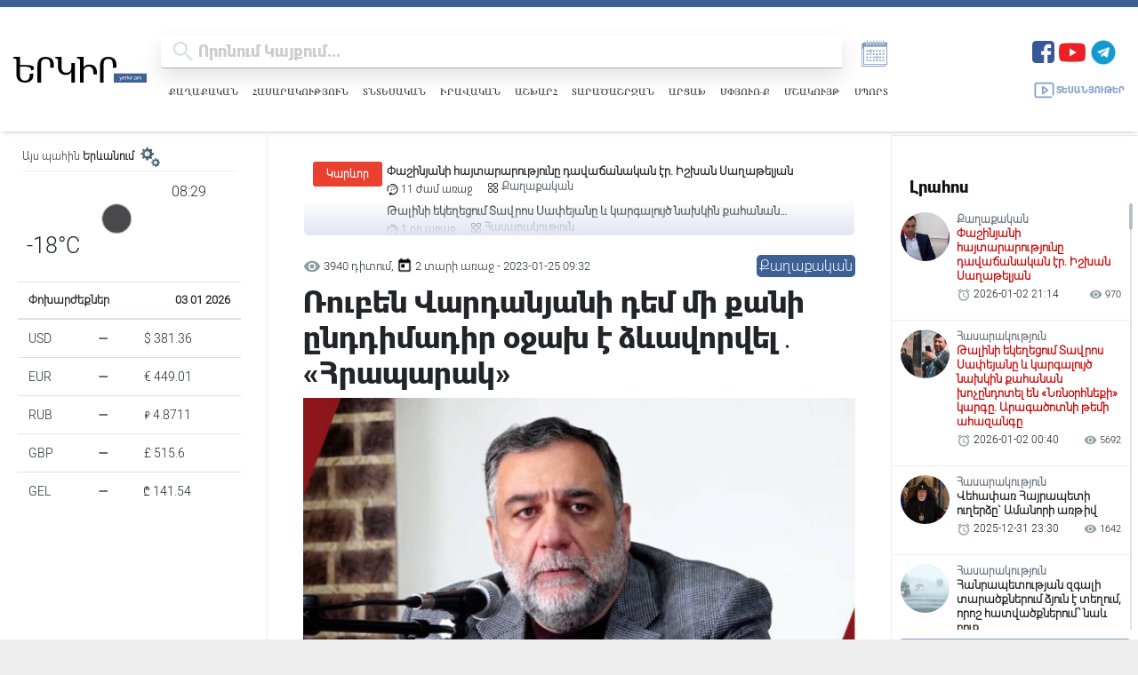

--- FILE ---
content_type: text/html; charset=UTF-8
request_url: https://yerkir.am/ajaxgetweatherdata/%D4%B5%D6%80%D6%87%D5%A1%D5%B6?cityId=1
body_size: 698
content:
<div id="weatherData">
              <div class="temperature-info">
             <div class="description">
                                  <img class="weather-icon" src="https://openweathermap.org/img/wn/01n.png" alt="Եղանակի պատկերակ">
                 <span class='widget_carbon'>08:29</span>

             </div>
             <div class="temp-block">
                 <span class="temp">-18°C</span>

             </div>
            
         </div>
      </div>


--- FILE ---
content_type: text/html; charset=utf-8
request_url: https://www.google.com/recaptcha/api2/aframe
body_size: 267
content:
<!DOCTYPE HTML><html><head><meta http-equiv="content-type" content="text/html; charset=UTF-8"></head><body><script nonce="yevj0FqjYu34ii1RVuxSzA">/** Anti-fraud and anti-abuse applications only. See google.com/recaptcha */ try{var clients={'sodar':'https://pagead2.googlesyndication.com/pagead/sodar?'};window.addEventListener("message",function(a){try{if(a.source===window.parent){var b=JSON.parse(a.data);var c=clients[b['id']];if(c){var d=document.createElement('img');d.src=c+b['params']+'&rc='+(localStorage.getItem("rc::a")?sessionStorage.getItem("rc::b"):"");window.document.body.appendChild(d);sessionStorage.setItem("rc::e",parseInt(sessionStorage.getItem("rc::e")||0)+1);localStorage.setItem("rc::h",'1767414586531');}}}catch(b){}});window.parent.postMessage("_grecaptcha_ready", "*");}catch(b){}</script></body></html>

--- FILE ---
content_type: application/javascript
request_url: https://yerkir.am/js/myScript.js
body_size: 649
content:
var mybutton = document.getElementById("myBtn");
// When the user scrolls down 20px from the top of the document, show the button
window.onscroll = function () {
    scrollFunction()
};

function scrollFunction() {
    if (document.body.scrollTop > 100 || document.documentElement.scrollTop > 100) {
        mybutton.style.display = "block";
    } else {
        mybutton.style.display = "none";
    }
}

// When the user clicks on the button, scroll to the top of the document
function topFunction() {
    document.body.scrollTop = 0;
    document.documentElement.scrollTop = 0;
}

$(".hover").mouseleave(
    function () {
        $(this).removeClass("hover");
    }
);
$(document).ready(function () {
    $('.js-example-basic-multiple').select2({
        placeholder: "#"
    });
    var swiper = new Swiper('.carousel-gallery .swiper-container', {
        effect: 'slide',
        speed: 900,
        slidesPerView: 5,
        spaceBetween: 20,
        simulateTouch: true,
        autoplay: {
            delay: 5000,
            stopOnLastSlide: false,
            disableOnInteraction: false
        },
        pagination: {
            el: '.carousel-gallery .swiper-pagination',
            clickable: true
        },
        breakpoints: {
            // when window width is <= 320px
            320: {
                slidesPerView: 1,
                spaceBetween: 5
            },
            // when window width is <= 480px
            425: {
                slidesPerView: 2,
                spaceBetween: 10
            },
            // when window width is <= 640px
            768: {
                slidesPerView: 3,
                spaceBetween: 20
            }
        }
    }); /*http://idangero.us/swiper/api/*/
});

function sliderPlay(allVideoId, minMax = 'max') {
    let videoId = minMax === 'max' ? allVideoId.replace('max_', '') : allVideoId.replace('min_', '');
    $('.main-img-'+minMax+'-'+videoId).hide();
    let iframe = $("<iframe/>", {
        src: 'https://www.youtube-nocookie.com/embed/' + videoId + '?autoplay=1&mute=1',
        width:'100%',
        style:'position:relative !important;left:0 !important;right:0 !important;bottom:0 !important;right:0 !important;height:100%;',
        class:'iframe_video',
        allow:"accelerometer; autoplay; clipboard-write; fullscreen",
    });
    let editedSlide = $('.img_'+minMax+'_'+videoId);
    editedSlide.prepend(iframe);
    editedSlide.children('.newscard_link').children('.item').children('.mainH5').attr('style', 'bottom: 45px !important; background: linear-gradient(180deg, rgb(89 89 89 / 0%) 0%, rgb(89 89 89 / 50%) 20%, rgb(5 5 5 / 0%) 100%) !important;');
}